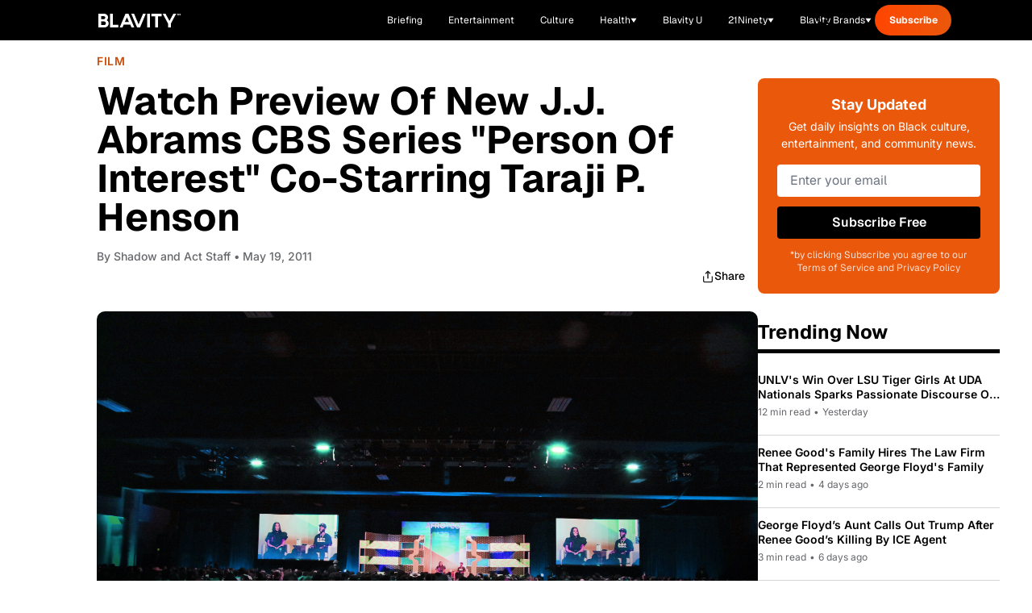

--- FILE ---
content_type: text/javascript; charset=utf-8
request_url: https://blavity.com/_nuxt/BfUMw_wn.js
body_size: 4694
content:
import{_ as q}from"./qm9sYsYh.js";import{o as s,f as a,_ as f,r as b,c as L,m as t,F as p,s as y,B as m,h,V as v,E as I,t as w,e as $,Q as B,R as H,M as S,J as M,af as E,w as F,p as V,q as k,g as P,A as N,Z as W,ag as D}from"./CJC36tB-.js";import{_ as K}from"./BHs7xSJS.js";function O(e){if(!e)return[];try{const n=new DOMParser().parseFromString(e,"text/html"),i=[],c=d=>{const l=[];for(const _ of Array.from(d))if(_ instanceof Element&&_.hasAttribute("data-vue-component")){const C=_.getAttribute("data-vue-component")||"";let x={};try{x=JSON.parse(_.getAttribute("data-props")||"{}")}catch{continue}l.push({name:C,props:x})}else l.push({name:"RawHTML",props:{content:_ instanceof Element?_.outerHTML:_.textContent||""}});return l},o=n.body.childNodes,u=10,g=[];for(let d=0;d<o.length;d+=u){const l=Array.from(o).slice(d,d+u);g.push(l)}for(const d of g){const l=c(d);i.push(...l)}return i}catch{return[{name:"RawHTML",props:{content:e}}]}}const j=["innerHTML"],z={__name:"RawHTML",props:{content:{type:String,required:!0}},setup(e){return(r,n)=>(s(),a("div",{innerHTML:e.content},null,8,j))}},U={class:"article-container"},R={class:"article-container-grid"},J=["src","alt"],Z={class:"article-container-category"},Q={class:"article-container-title"},G=["href"],X={__name:"ArticleContainer",props:{articles:{type:Array,required:!0},totalPages:{type:Number,default:1}},setup(e){const r=e,n=b(1),i=L(()=>n.value<r.totalPages),c=()=>{n.value++};return(o,u)=>(s(),a("div",U,[t("div",R,[(s(!0),a(p,null,y(e.articles,g=>(s(),a("div",{key:g.id,class:"article-container-item"},[t("img",{src:g.image,alt:g.title,class:"article-container-image"},null,8,J),t("div",Z,m(g.categories[0].name),1),t("h3",Q,[t("a",{href:g.link},m(g.title),9,G)])]))),128))]),i.value?(s(),a("button",{key:0,class:"article-container-load-more",onClick:c}," Load More ")):h("",!0)]))}},Y=f(X,[["__scopeId","data-v-1f4b3ce4"]]),ee={class:"featured-articles"},te={class:"featured-articles-grid"},se=["src","alt"],ne={class:"featured-articles-content"},ae={class:"featured-articles-category"},re={class:"featured-articles-title"},ie={class:"featured-articles-meta"},oe={__name:"FeaturedArticles",props:{articles:{type:Array,required:!0}},setup(e){return(r,n)=>(s(),a("section",ee,[t("div",te,[(s(!0),a(p,null,y(e.articles,(i,c)=>(s(),a("article",{key:c,class:"featured-articles-item"},[t("img",{src:i.image,alt:i.title,class:"featured-articles-image"},null,8,se),t("div",ne,[t("span",ae,m(i.category),1),t("h2",re,m(i.title),1),t("p",ie,m(i.meta),1)])]))),128))])]))}},le=f(oe,[["__scopeId","data-v-74809fb5"]]),ce={class:"hero-image"},de={class:"hero-image-picture"},ue=["srcset"],me=["srcset"],he=["src","alt"],ge={__name:"HeroImage",props:{desktopImage:{type:String,required:!0},mobileImage:{type:String,default:""},altTag:{type:String,default:""}},setup(e){return(r,n)=>(s(),a("div",ce,[t("picture",de,[e.mobileImage?(s(),a("source",{key:0,class:"hero-image-source hero-image-source-mobile",media:"(max-width: 768px)",srcset:e.mobileImage},null,8,ue)):h("",!0),e.desktopImage?(s(),a("source",{key:1,class:"hero-image-source hero-image-source-desktop",srcset:e.desktopImage},null,8,me)):h("",!0),e.desktopImage?(s(),a("img",{key:2,class:"hero-image-img",src:e.desktopImage,alt:e.altTag},null,8,he)):h("",!0)])]))}},_e=f(ge,[["__scopeId","data-v-eb74caf8"]]),pe={class:"image-carousel"},fe={class:"image-carousel__main"},ye=["src","alt"],ve=t("svg",{width:"40",height:"40",viewBox:"0 0 40 40",fill:"none",xmlns:"http://www.w3.org/2000/svg"},[t("rect",{x:"40",y:"40",width:"40",height:"40",rx:"20",transform:"rotate(-180 40 40)",fill:"#121212","fill-opacity":"0.64"}),t("path",{"fill-rule":"evenodd","clip-rule":"evenodd",d:"M25.0309 10.469C25.1007 10.5387 25.1561 10.6214 25.1939 10.7125C25.2318 10.8037 25.2512 10.9013 25.2512 11C25.2512 11.0986 25.2318 11.1963 25.1939 11.2874C25.1561 11.3786 25.1007 11.4613 25.0309 11.531L16.5604 20L25.0309 28.469C25.1717 28.6098 25.2508 28.8008 25.2508 29C25.2508 29.1992 25.1717 29.3902 25.0309 29.531C24.89 29.6718 24.699 29.7509 24.4999 29.7509C24.3007 29.7509 24.1097 29.6718 23.9689 29.531L14.9689 20.531C14.899 20.4613 14.8436 20.3786 14.8058 20.2874C14.768 20.1963 14.7485 20.0986 14.7485 20C14.7485 19.9013 14.768 19.8037 14.8058 19.7125C14.8436 19.6214 14.899 19.5387 14.9689 19.469L23.9689 10.469C24.0385 10.3992 24.1213 10.3437 24.2124 10.3059C24.3035 10.2681 24.4012 10.2487 24.4999 10.2487C24.5985 10.2487 24.6962 10.2681 24.7873 10.3059C24.8784 10.3437 24.9612 10.3992 25.0309 10.469Z",fill:"white"})],-1),be=[ve],$e=t("svg",{width:"40",height:"40",viewBox:"0 0 40 40",fill:"none",xmlns:"http://www.w3.org/2000/svg"},[t("rect",{width:"40",height:"40",rx:"20",fill:"#121212","fill-opacity":"0.64"}),t("path",{"fill-rule":"evenodd","clip-rule":"evenodd",d:"M14.9691 29.531C14.8993 29.4613 14.8439 29.3786 14.8061 29.2875C14.7682 29.1963 14.7488 29.0987 14.7488 29C14.7488 28.9014 14.7682 28.8037 14.8061 28.7126C14.8439 28.6214 14.8993 28.5387 14.9691 28.469L23.4396 20L14.9691 11.531C14.8283 11.3902 14.7492 11.1992 14.7492 11C14.7492 10.8008 14.8283 10.6098 14.9691 10.469C15.11 10.3282 15.301 10.2491 15.5001 10.2491C15.6993 10.2491 15.8903 10.3282 16.0311 10.469L25.0311 19.469C25.101 19.5387 25.1564 19.6214 25.1942 19.7126C25.232 19.8037 25.2515 19.9014 25.2515 20C25.2515 20.0987 25.232 20.1963 25.1942 20.2875C25.1564 20.3786 25.101 20.4613 25.0311 20.531L16.0311 29.531C15.9615 29.6008 15.8787 29.6563 15.7876 29.6941C15.6965 29.7319 15.5988 29.7513 15.5001 29.7513C15.4015 29.7513 15.3038 29.7319 15.2127 29.6941C15.1216 29.6563 15.0388 29.6008 14.9691 29.531Z",fill:"white"})],-1),we=[$e],Ce={class:"image-carousel__thumbnails"},xe=["aria-label","onClick","onKeydown"],ke=["src","alt"],Ie={__name:"ImageCarousel",props:{images:{type:Array,required:!0}},setup(e){const r=e,n=b(0),i=()=>{n.value=(n.value+1)%r.images.length},c=()=>{n.value=(n.value-1+r.images.length)%r.images.length},o=u=>{n.value=u};return(u,g)=>(s(),a("div",pe,[t("div",fe,[t("img",{src:e.images[n.value].url,alt:e.images[n.value].alt,class:"image-carousel__main-image"},null,8,ye),t("button",{class:"image-carousel__button image-carousel__button--prev",onClick:c},be),t("button",{class:"image-carousel__button image-carousel__button--next",onClick:i},we)]),t("div",Ce,[(s(!0),a(p,null,y(e.images,(d,l)=>(s(),a("button",{key:l,class:v(["image-carousel__thumbnail-button",{"image-carousel__thumbnail-button--active":l===n.value}]),"aria-label":`View image ${l+1}`,onClick:_=>o(l),onKeydown:I(_=>o(l),["enter"])},[t("img",{src:d.thumbnail,alt:d.alt,class:"image-carousel__thumbnail"},null,8,ke)],42,xe))),128))])]))}},Se={class:"meet-the-experts"},Le={class:"meet-the-experts__title"},Me=["src","alt"],Te={class:"meet-the-experts__name"},Pe=["href"],Be={class:"meet-the-experts__bio"},He={key:0,class:"meet-the-experts__social-links"},Ae=["href"],qe={__name:"MeetTheExperts",props:{title:{type:String,default:"Meet the Experts"},experts:{type:Array,required:!0}},setup(e){const r=e,n=L(()=>{switch(r.experts.length){case 1:return"grid-cols-1";case 2:return"grid-cols-1 sm:grid-cols-2";case 3:return"grid-cols-1 sm:grid-cols-2 md:grid-cols-3";case 4:return"grid-cols-1 sm:grid-cols-2 lg:grid-cols-4";default:return"grid-cols-1 sm:grid-cols-2 md:grid-cols-3 lg:grid-cols-4"}});return(i,c)=>(s(),a("div",Se,[t("h2",Le,m(e.title),1),t("div",{class:v(["meet-the-experts__grid gap-[30px]",$(n)])},[(s(!0),a(p,null,y(e.experts,o=>(s(),a("div",{key:o.name,class:"meet-the-experts__card"},[t("img",{src:o.image,alt:o.name,class:"meet-the-experts__image"},null,8,Me),t("h3",Te,[o.nameLink?(s(),a("a",{key:0,href:o.nameLink,class:"meet-the-experts__name-link"},m(o.name),9,Pe)):(s(),a(p,{key:1},[w(m(o.name),1)],64))]),t("p",Be,m(o.bio),1),o.socialLinks?(s(),a("div",He,[(s(!0),a(p,null,y(o.socialLinks,u=>(s(),a("a",{key:u.link,href:u.link,class:"meet-the-experts__social-link"},m(u.display),9,Ae))),128))])):h("",!0)]))),128))],2)]))}},Ee=f(qe,[["__scopeId","data-v-c17b3336"]]),Fe={class:"full-width-headline-subtext bg-white py-12"},Ve={class:"flex gap-[100px] items-center flex-col lg:flex-row text-center lg:text-left"},Ne=["innerHTML"],We=["innerHTML"],De={__name:"FullWidthHeadlineWithSubtext",props:{headline:{type:String,required:!0},subtext:{type:String,required:!0}},setup(e){return(r,n)=>(s(),a("div",Fe,[t("div",Ve,[t("h2",{class:"text-[56px] leading-[56px] uppercase",innerHTML:e.headline},null,8,Ne),t("div",{class:"max-w-[600px]",innerHTML:e.subtext},null,8,We)])]))}},Ke={class:"split-content-image bg-white pt-0 lg:pt-12 py-12"},Oe={class:""},je=["innerHTML"],ze=["innerHTML"],Ue={key:2,class:"flex flex-wrap gap-4 justify-center lg:justify-start"},Re=["href"],Je=["src","alt"],Ze={__name:"SplitContentImage",props:{heading:{type:String,default:""},content:{type:String,default:""},buttons:{type:Array,default:()=>[]},imageSrc:{type:String,required:!0},imageAlt:{type:String,default:""},imagePosition:{type:String,default:"right",validator:e=>["left","right"].includes(e)}},setup(e){return(r,n)=>(s(),a("div",Ke,[t("div",Oe,[t("div",{class:v(["grid grid-cols-1 md:grid-cols-2 gap-[50px] lg:gap-[125px] items-center",{"md:grid-flow-col-dense":e.imagePosition==="left"}])},[t("div",{class:v(["content-area",{"md:col-start-2":e.imagePosition==="left"}])},[e.heading?(s(),a("h2",{key:0,class:"text-[56px] font-bold text-gray-900 mb-4 uppercase leading-[56px] text-center lg:text-left",innerHTML:e.heading},null,8,je)):h("",!0),e.content?(s(),a("div",{key:1,class:"text-gray-600 mb-6 text-left",innerHTML:e.content},null,8,ze)):h("",!0),e.buttons&&e.buttons.length?(s(),a("div",Ue,[(s(!0),a(p,null,y(e.buttons,i=>(s(),a("a",{key:i.text,href:i.url,class:"inline-block gap-[50px] py-2 text-sm font-bold text-[#FF148A]"},m(i.text),9,Re))),128))])):h("",!0)],2),t("div",{class:v(["image-area max-h-[480px]",{"md:col-start-1":e.imagePosition==="left"}])},[t("img",{src:e.imageSrc,alt:e.imageAlt,class:"w-full h-auto rounded-lg max-h-[480px] object-contain"},null,8,Je)],2)],2)])]))}},T=e=>(B("data-v-699035b6"),e=e(),H(),e),Qe={class:"byline-section"},Ge={class:"byline"},Xe=T(()=>t("b",null,"Story:",-1)),Ye=T(()=>t("b",null,"Photography:",-1)),et={key:0},tt={key:1},st=T(()=>t("b",null,"Video:",-1)),nt={key:2},at={class:"date"},rt={__name:"Byline",props:{storyBy:{type:String,default:""},photographyBy:{type:String,default:""},videoBy:{type:String,default:""},datePublished:{type:String,default:""}},setup(e){return(r,n)=>(s(),a("div",Qe,[t("div",Ge,[t("span",null,[Xe,w(" "+m(e.storyBy),1)]),w(" | "),t("span",null,[Ye,w(" "+m(e.photographyBy),1)]),e.photographyBy&&e.videoBy?(s(),a("span",et," | ")):h("",!0),e.videoBy?(s(),a("span",tt,[st,w(" "+m(e.videoBy),1)])):h("",!0),(e.photographyBy||e.videoBy)&&r.byline?(s(),a("span",nt," | ")):h("",!0),t("span",at,m(e.datePublished),1)])]))}},it=f(rt,[["__scopeId","data-v-699035b6"]]),ot={class:"double-image-container"},lt={__name:"DoubleImageContainer",props:{imageOne:{type:Object,required:!0},imageTwo:{type:Object,required:!0}},setup(e){return(r,n)=>(s(),a("div",ot,[e.imageOne?(s(),a("div",{key:0,class:"image",style:S({backgroundImage:"url("+e.imageOne.url+")"})},null,4)):h("",!0),e.imageTwo?(s(),a("div",{key:1,class:"image",style:S({backgroundImage:"url("+e.imageTwo.url+")"})},null,4)):h("",!0)]))}},ct=f(lt,[["__scopeId","data-v-ee070284"]]),A=e=>(B("data-v-44027f4a"),e=e(),H(),e),dt={class:"slider-container"},ut=["onKeydown"],mt=A(()=>t("svg",{width:"21",height:"38",viewBox:"0 0 21 38",fill:"none",xmlns:"http://www.w3.org/2000/svg"},[t("g",{id:"Frame 249383"},[t("path",{id:"Vector",d:"M0.522102 20.2645L18.0028 37.1243C18.6989 37.7841 19.7818 37.7841 20.4779 37.1243C21.174 36.4646 21.174 35.4384 20.4779 34.7786L4.23481 19.0917L20.4779 3.40468C21.174 2.74495 21.174 1.7187 20.4779 1.05896C20.1685 0.765751 19.7044 0.619141 19.2403 0.61914C18.7762 0.61914 18.3122 0.765751 18.0028 1.13227L0.522102 17.9921C-0.174031 18.5785 -0.174031 19.6048 0.522102 20.2645Z",fill:"white"})])],-1)),ht=[mt],gt=["src","alt"],_t=["onKeydown"],pt=A(()=>t("svg",{width:"21",height:"38",viewBox:"0 0 21 38",fill:"none",xmlns:"http://www.w3.org/2000/svg"},[t("g",{id:"Frame 249384"},[t("path",{id:"Vector",d:"M20.4779 17.9738L2.99724 1.11394C2.3011 0.454207 1.21823 0.454207 0.522099 1.11394C-0.174033 1.77367 -0.174033 2.79992 0.522099 3.45966L16.7652 19.1466L0.522099 34.8336C-0.174033 35.4933 -0.174033 36.5196 0.522099 37.1793C0.831492 37.4725 1.29558 37.6191 1.75967 37.6191C2.22376 37.6191 2.68784 37.4725 2.99724 37.106L20.4779 20.2462C21.174 19.6598 21.174 18.6335 20.4779 17.9738Z",fill:"white"})])],-1)),ft=[pt],yt={class:"thumbnail-container",role:"tablist"},vt=["aria-selected","aria-label","onClick","onKeydown"],bt=["src","alt"],$t={__name:"ImageSlideshow",props:{images:{type:Array,required:!0,validator:e=>e.every(r=>{var n;return r.url&&((n=r.sizes)==null?void 0:n.thumbnail)})}},setup(e){const r=e,n=b(0);function i(){n.value=(n.value+1)%r.images.length}function c(){n.value=(n.value-1+r.images.length)%r.images.length}function o(u){n.value=u}return(u,g)=>(s(),a("div",dt,[t("button",{class:"slider-btn prev","aria-label":"Previous image",onClick:c,onKeydown:I(c,["enter"])},ht,40,ut),t("img",{src:e.images[$(n)].url,alt:e.images[$(n)].alt||`Slide ${$(n)+1} of ${e.images.length}`,class:"slider-image"},null,8,gt),t("button",{class:"slider-btn next","aria-label":"Next image",onClick:i,onKeydown:I(i,["enter"])},ft,40,_t),t("div",yt,[(s(!0),a(p,null,y(e.images,(d,l)=>(s(),a("button",{key:l,class:v(["thumbnail",{active:$(n)===l}]),"aria-selected":$(n)===l,"aria-label":`View slide ${l+1}`,role:"tab",onClick:_=>o(l),onKeydown:I(_=>o(l),["enter"])},[t("img",{src:d.sizes.thumbnail,alt:d.alt||`Thumbnail ${l+1}`},null,8,bt)],42,vt))),128))])]))}},wt=f($t,[["__scopeId","data-v-44027f4a"]]),Ct={class:"credits-container"},xt={class:"byline credits"},kt={key:0,class:"capitalize"},It={__name:"Credits",props:{credits:{type:Object,required:!0}},setup(e){return(r,n)=>(s(),a("div",Ct,[t("div",xt,[(s(!0),a(p,null,y(e.credits,(i,c)=>(s(),a(p,{key:c},[i?(s(),a("span",kt,[t("b",null,m(c.replace("_"," "))+":",1),w(" "+m(i)+" | ",1)])):h("",!0)],64))),128))])]))}},St=f(It,[["__scopeId","data-v-bda947a9"]]),Lt={__name:"JWPlayer",props:{siteId:{type:String,required:!0},placementId:{type:String,required:!0},mediaId:{type:String,default:""},playlistId:{type:String,default:""}},setup(e){const r=e,n=b(null);return M(async()=>{try{if(await E(),!n.value){console.error("Player container not found");return}if(!r.mediaId&&!r.playlistId){console.error("Either mediaId or playlistId must be provided");return}const i=document.createElement("script"),c=`https://cdn.jwplayer.com/v2/sites/${r.siteId}/placements/${r.placementId}/embed.js`,o=r.playlistId?`?custom.${r.placementId}.playlist=${r.playlistId}`:`?custom.${r.placementId}.media=${r.mediaId}`;i.src=c+o,i.async=!0,i.onerror=u=>console.error("Script failed to load:",u),i.onload=()=>{},n.value.appendChild(i)}catch(i){console.error("Error setting up JW Player:",i)}}),(i,c)=>(s(),a("div",{ref_key:"playerContainer",ref:n},null,512))}},Mt=f(Lt,[["__scopeId","data-v-212f8910"]]),Tt={class:"embed-pdf"},Pt={class:"embed-pdf-wrapper"},Bt=["src"],Ht=["href"],At={__name:"EmbedPdf",props:{pdfUrl:{type:String,required:!0},height:{type:Number,default:600}},setup(e){const r=e,n=b(!1);M(()=>{n.value=window.innerWidth<=768,window.addEventListener("resize",()=>{n.value=window.innerWidth<=768})});const i=L(()=>n.value?r.pdfUrl:`https://docs.google.com/viewer?url=${encodeURIComponent(r.pdfUrl)}&embedded=true`);return(c,o)=>(s(),a("div",Tt,[t("div",Pt,[e.pdfUrl?(s(),a("div",{key:0,class:"embed-pdf-container",style:S({height:`${e.height}px`})},[t("iframe",{src:i.value,class:"embed-pdf-frame",style:S({height:`${e.height}px`}),frameborder:"0",width:"100%",allow:"fullscreen",title:"PDF Viewer"},null,12,Bt),t("a",{href:e.pdfUrl,target:"_blank",rel:"noopener",class:"embed-pdf-download"}," Download PDF ",8,Ht)],4)):h("",!0)])]))}},qt=f(At,[["__scopeId","data-v-4bffc43f"]]),Et={class:"content-entry bg-white"},Ft=t("div",{class:"space-y-4"},[t("div",{class:"h-4 bg-gray-100 rounded"}),t("div",{class:"h-4 bg-gray-100 rounded w-5/6"}),t("div",{class:"h-4 bg-gray-100 rounded w-4/6"})],-1),Vt=["innerHTML"],Kt={__name:"DynamicContent",props:{content:{type:String,required:!0}},setup(e){const r=e,n=b([]),i=b(!1),c={ArticleContainer:Y,FeaturedArticles:le,HeroImage:_e,ImageCarousel:Ie,MeetTheExperts:Ee,VideoCarousel:K,RawHTML:z,FullWidthHeadlineWithSubtext:De,SplitContentImage:Ze,Byline:it,DoubleImageContainer:ct,ImageSlideshow:wt,Credits:St,JWPlayer:Mt,EmbedPdf:qt};function o(d){return c[d]||"div"}function u(d){return["ImageCarousel","MeetTheExperts"].includes(d)||d.includes("size-full")}async function g(){r.content&&(n.value=await O(r.content),i.value=!0)}return M(()=>{g()}),F(()=>r.content,()=>{i.value=!1,g()},{immediate:!0}),(d,l)=>{const _=q;return s(),a("div",Et,[V(_,null,{fallback:k(()=>[t("div",{class:v(["transition-opacity duration-300",{"opacity-0":!i.value}]),innerHTML:e.content},null,10,Vt)]),default:k(()=>[n.value.length?(s(),P(D,{key:0},{default:k(()=>[t("div",null,[(s(!0),a(p,null,y(n.value,(C,x)=>(s(),P(N(o(C.name)),W({key:x},C.props,{class:{"full-width":u(C.name)}}),null,16,["class"]))),128))])]),fallback:k(()=>[Ft]),_:1})):h("",!0)]),_:1})])}}};export{Kt as _};


--- FILE ---
content_type: text/javascript; charset=utf-8
request_url: https://blavity.com/_nuxt/BoL4yOZy.js
body_size: -140
content:
import{c as a,o as s,g as o,q as u,m,e as i,x as c}from"./CJC36tB-.js";import{i as l}from"./Bm-e6vEg.js";const g=["innerHTML"],y={__name:"CategoryLink",props:{name:{type:String,required:!0},isEntertainment:{type:Boolean,required:!1,default:!1},slug:{type:String,required:!0}},setup(t){const e=t,n=a(()=>e.isEntertainment?{name:"entertainment-category-slug",params:{slug:e.slug}}:e.slug.toLowerCase()==="women"?{name:"women"}:l(e.slug)?{name:"women-category-slug",params:{slug:e.slug}}:{name:"categories-slug",params:{slug:e.slug}});return(p,_)=>{const r=c;return s(),o(r,{to:i(n)},{default:u(()=>[m("span",{innerHTML:t.name},null,8,g)]),_:1},8,["to"])}}};export{y as _};


--- FILE ---
content_type: text/javascript; charset=utf-8
request_url: https://blavity.com/_nuxt/Barx7xX6.js
body_size: 41
content:
import{o as l,f as o,p as s,q as r,g as c,V as t,h as u,m as i,v as d,x as f}from"./CJC36tB-.js";const g={class:"lg:flex lg:flex-col"},m=["innerHTML"],q={__name:"Card",props:{articleLink:{type:String,required:!0},aspectRatio:{type:String,required:!1,default:"aspect-[3/3]"},author:{type:Object,required:!1,default:()=>{}},categories:{type:Array,required:!1,default:()=>[]},categoryClass:{type:String,required:!1,default:"text-main-shadowandact"},contentClass:{type:String,required:!1,default:"pt-4 px-4 lg:px-0"},featuredMedia:{type:String,required:!1,default:""},hideDate:{type:Boolean,required:!1,default:()=>!1},showAuthorAvatar:{type:Boolean,required:!1,default:!0},showCommentCount:{type:Boolean,required:!1,default:!1},showImage:{type:Boolean,required:!1,default:!0},source:{type:String,required:!1,default:null},title:{type:String,required:!0},titleClass:{type:String,required:!1,default:"heading-h4"}},setup(e){return(y,p)=>{const n=d,a=f;return l(),o("div",g,[s(a,{to:e.articleLink},{default:r(()=>[e.showImage?(l(),c(n,{key:0,class:t([e.aspectRatio,"object-cover w-full"]),src:e.featuredMedia,alt:e.title,title:e.title,"lazy-load":""},null,8,["class","src","alt","title"])):u("",!0)]),_:1},8,["to"]),i("div",{class:t(["lg:flex-1 lg:flex lg:flex-col",e.contentClass])},[s(a,{class:t([e.titleClass,"inline-block"]),to:e.articleLink},{default:r(()=>[i("span",{class:"line-clamp-2 uppercase font-bold",innerHTML:e.title},null,8,m)]),_:1},8,["class","to"])],2)])}}};export{q as _};


--- FILE ---
content_type: text/javascript; charset=utf-8
request_url: https://blavity.com/_nuxt/BDqznyq5.js
body_size: 9650
content:
import{c as C,o as p,f as $,m as u,p as h,q as T,t as k,V as gt,e as S,x as Ue,r as M,u as yt,v as Z,F as L,s as V,B as $t,g as q,I as mt,h as H,ar as bt,_ as X,y as qe,z as We,J as de,a6 as wt,c4 as xt,c1 as At,Z as Tt,H as Ct,N as St,b as Ot,a as It}from"./CJC36tB-.js";import{w as Je}from"./Na9uzjFM.js";import{_ as Ze}from"./Barx7xX6.js";import{a as pe,_ as Y,d as O,e as Et,f as P,i as Q,t as Mt}from"./CCmrLr9k.js";import{i as he,_ as Pt,a as Lt,b as Dt}from"./QUJ6QdGW.js";import{c as z}from"./Bgpt9zx-.js";import{_ as jt}from"./qm9sYsYh.js";import{u as Gt}from"./ByB_mYpw.js";const Rt={class:"bg-ots-main pb-11 pt-6 px-3 w-full lg:max-w-[437px] lg:px-16 lg:py-6"},Nt={class:"flex flex-col gap-y-6"},Bt={class:"text-center"},kt={class:"text-center"},Ht={class:"text-center"},Ft={__name:"Menu",props:{opened:{type:Boolean,required:!1,default:!1}},emits:["close"],setup(e,{emit:t}){const a=e,r=C(()=>`ots-navbar-menu${a.opened?"--opened":""}`);function s(){t("close")}return(n,i)=>{const o=Ue;return p(),$("div",{class:gt(S(r))},[u("div",Rt,[u("div",Nt,[u("div",Bt,[h(o,{class:"button-link",to:"#gift-guides",style:{color:"black"},onClick:s},{default:T(()=>[k(" Gift Guides ")]),_:1})]),u("div",kt,[h(o,{class:"button-link",to:"#videos",style:{color:"black"},onClick:s},{default:T(()=>[k(" Videos ")]),_:1})]),u("div",Ht,[h(o,{class:"button-link",to:"#stories",style:{color:"black"},onClick:s},{default:T(()=>[k(" Stories ")]),_:1})])])])],2)}}},zt={class:"navbar py-4 lg:py-3 w-full"},Kt={class:"container"},Ut={class:"flex lg:items-center lg:justify-start"},qt={class:"flex flex-1 justify-start text-2xl text-neutral-white lg:order-1 lg:flex-none"},Wt={class:"flex-1 flex justify-start lg:flex-none lg:order-1"},Jt={key:0,viewBox:"0 0 16 16",fill:"none"},Zt=u("path",{d:"M1 1L7.99999 7.99999M7.99999 7.99999L15 15M7.99999 7.99999L15 1M7.99999 7.99999L1 15",stroke:"currentColor","stroke-width":"1.8","stroke-linecap":"round","stroke-linejoin":"round"},null,-1),Vt=[Zt],Xt={key:1,width:"44",height:"31",viewBox:"0 0 44 31",fill:"none",xmlns:"http://www.w3.org/2000/svg"},Yt=u("g",{id:"ham"},[u("rect",{id:"Rectangle 21",width:"44",height:"7",fill:"#EBFF44"}),u("rect",{id:"Rectangle 22",y:"12",width:"44",height:"7",fill:"#EBFF44"}),u("rect",{id:"Rectangle 23",y:"24",width:"44",height:"7",fill:"#EBFF44"})],-1),Qt=[Yt],ea={class:"lg:order-3 lg:flex lg:flex-1 lg:items-center lg:justify-end lg:gap-x-5 hidden lg:block"},ta=["href"],aa={__name:"Navbar",setup(e){const t=[{text:"GIFT GUIDES",section:"gift-guides"},{text:"VIDEOS",section:"videos"},{text:"STORIES",section:"stories"}],a=M(!1);function r(){a.value=!a.value}function s(){a.value=!1}return yt({bodyAttrs:{class:C(()=>a.value?"overflow-hidden":"")}}),(n,i)=>{const o=Ue;return p(),$("nav",zt,[u("div",Kt,[u("div",Ut,[u("div",qt,[u("div",Wt,[h(o,{to:{name:"index"}},{default:T(()=>[h(Z,{src:"/images/logo-blavity-white.svg",alt:"Blavity logo",title:"Blavity logo",height:"20",width:"120","lazy-load":""})]),_:1})]),u("button",{id:"navbar-menu-toggler",class:"flex items-center justify-center h-6 w-6 lg:hidden","aria-label":"Toggle Menu",onClick:r},[a.value?(p(),$("svg",Jt,Vt)):(p(),$("svg",Xt,Qt))])]),u("ul",ea,[(p(),$(L,null,V(t,f=>u("li",{key:f.text,class:"ml-1 h-full text-neutral-white first:ml-0"},[u("a",{href:"#"+f.section,class:"flex h-full items-center py-2.5"},$t(f.text),9,ta)])),64))]),(p(),q(bt,{to:"body"},[h(Ft,{class:"fixed inset-0 z-40 lg:top-[120px] bg-white",opened:a.value,onClose:s},null,8,["opened"]),a.value?(p(),$("button",{key:0,id:"menu-close-button",class:"absolute top-5 right-5 h-6 w-6 flex items-center justify-center z-50",onClick:s},[h(mt,{style:{height:"14px",width:"auto",color:"#000"}})])):H("",!0)]))])])])}}},ra={class:"grid lg:grid-cols-2"},sa={class:"lg:order-1"},na={class:"lg:order-2 lg:block hidden"},ia={__name:"HeaderBackground",async setup(e){let t,a;const r=async()=>(await(await fetch("https://cms.blavity.com/wp-json/wp/v2/pages/72766526")).json()).acf.hero_section.hero_image.url,s=([t,a]=Je(()=>r()),t=await t,a(),t);return(n,i)=>{const o=Z;return p(),$("div",ra,[u("div",sa,[h(o,{class:"h-full w-full",src:"/images/off-the-shelves-header-1.png",alt:"Off The Shelves Header 1",title:"Off The Shelves Header 1","lazy-load":""})]),u("div",na,[h(o,{class:"h-full w-full",src:S(s),alt:"Off The Shelves Header 2",title:"Off The Shelves Header 2","lazy-load":""},null,8,["src"])])])}}},oa={};function la(e,t){const a=aa,r=ia;return p(),$("header",null,[h(a,{class:"z-10 absolute"}),h(r,{class:"z-0"})])}const ca=X(oa,[["render",la]]),ua={},fa={width:"17",height:"16",viewBox:"0 0 17 16",fill:"none",xmlns:"http://www.w3.org/2000/svg"},_a=u("path",{d:"M16.7071 8.70711C17.0976 8.31658 17.0976 7.68342 16.7071 7.29289L10.3431 0.928932C9.95262 0.538407 9.31946 0.538407 8.92893 0.928932C8.53841 1.31946 8.53841 1.95262 8.92893 2.34315L14.5858 8L8.92893 13.6569C8.53841 14.0474 8.53841 14.6805 8.92893 15.0711C9.31946 15.4616 9.95262 15.4616 10.3431 15.0711L16.7071 8.70711ZM16 7L8.74228e-08 7L-8.74228e-08 9L16 9L16 7Z",fill:"#F41C31"},null,-1),da=[_a];function pa(e,t){return p(),$("svg",fa,da)}const Ve=X(ua,[["render",pa]]),ha={class:"container"},va={class:"grid gap-10 lg:gap-8 grid-cols-1 lg:grid-rows-[auto_auto] lg:grid-cols-4 lg:items-start"},ga=u("div",{class:"lg:flex lg:flex-col"},[u("h1",{class:"heading-h1 mb-4"}," gift guides ")],-1),ya={class:"grid lg:col-start-2 lg:grid-cols-3 gap-8 lg:col-span-3"},$a={class:"mt-2 flex flex-grow items-end"},ma=["href"],ba={key:0,class:"flex mt-3 mb-10 lg:col-start-2"},wa={__name:"GiftGuides",setup(e){const a=qe(We).smaller("lg"),r=M([]),s=M([]);async function n(){return(await $fetch("https://cms.21ninety.com/wp-json/v1/articles?tag=gift-guides").catch(()=>[])).list}async function i(){return await $fetch("https://legacy.travelnoire.com/wp-json/v1/articles?tag=gift-guides").catch(()=>[])}async function o(){return await $fetch("https://homeandtexture.com/wp-json/wp/v2/posts?tags=45").catch(()=>[])}function f(c,y,m){const w="https://21ninety.com/",b=c.map(_=>({featuredMedia:_.featuredMedia.url,title:_.title,author:_.author.displayName,link:_.canonicalUrl||`${w}${_.slug}`,date:new Date(_.updatedAt)})),x="https://travelnoire.com/",A=y.map(_=>({featuredMedia:_.featuredImage.url,title:_.title,author:_.author.displayName,link:_.canonicalUrl||`${x}${_.slug}`,date:new Date(_.updatedAt)})),F=m.map(_=>({featuredMedia:_.yoast_head_json.og_image[0].url,title:_.title.rendered,author:_.yoast_head_json.author,link:_.link,date:new Date(_.modified)})),I=[...b,...A,...F];return I.sort((_,vt)=>vt.date-_.date),I.map(_=>({featuredMedia:_.featuredMedia,title:_.title,author:_.author,link:_.link}))}async function l(){try{const c=await n(),y=await i(),m=await o();r.value=f(c,y,m)}catch(c){console.error("Error fetching articles:",c)}}const d=C(()=>r.value.length>s.value.length),v=()=>{const c=s.value.length,y=a.value?3:4,m=r.value.slice(c,c+y);s.value=[...s.value,...m]};return de(async()=>{await l();const c=a.value?3:6;s.value=r.value.slice(0,c)}),(c,y)=>{const m=Ze,w=Ve;return p(),$("div",ha,[u("div",va,[ga,u("div",ya,[(p(!0),$(L,null,V(S(s),(b,x)=>(p(),$("div",{key:x},[h(m,{class:"lg:flex lg:pb-3","article-link":b.link,"category-class":"text-main-aerospace-orange","featured-media":b.featuredMedia,"published-at":b.date,title:b.title},null,8,["article-link","featured-media","published-at","title"]),u("div",$a,[u("a",{href:b.link,class:"bg-ots-main rounded-3xl px-4 py-1 text-sm font-bold"}," READ MORE ",8,ma)])]))),128))]),S(d)?(p(),$("div",ba,[u("button",{class:"inline-flex border-see-more-btn rounded-3xl border px-2 py-1 text-sm font-semibold",onClick:v},[k(" SEE MORE "),h(w,{class:"ml-[8px] mt-[4px]"})])])):H("",!0)])])}}};var xa=pe;function Aa(e,t,a){for(var r=-1,s=e.length;++r<s;){var n=e[r],i=t(n);if(i!=null&&(o===void 0?i===i&&!xa(i):a(i,o)))var o=i,f=n}return f}var Ta=Aa;function Ca(e,t){return e>t}var Sa=Ca;function Oa(){this.__data__=[],this.size=0}var Ia=Oa;function Ea(e,t){return e===t||e!==e&&t!==t}var Xe=Ea,Ma=Xe;function Pa(e,t){for(var a=e.length;a--;)if(Ma(e[a][0],t))return a;return-1}var ee=Pa,La=ee,Da=Array.prototype,ja=Da.splice;function Ga(e){var t=this.__data__,a=La(t,e);if(a<0)return!1;var r=t.length-1;return a==r?t.pop():ja.call(t,a,1),--this.size,!0}var Ra=Ga,Na=ee;function Ba(e){var t=this.__data__,a=Na(t,e);return a<0?void 0:t[a][1]}var ka=Ba,Ha=ee;function Fa(e){return Ha(this.__data__,e)>-1}var za=Fa,Ka=ee;function Ua(e,t){var a=this.__data__,r=Ka(a,e);return r<0?(++this.size,a.push([e,t])):a[r][1]=t,this}var qa=Ua,Wa=Ia,Ja=Ra,Za=ka,Va=za,Xa=qa;function D(e){var t=-1,a=e==null?0:e.length;for(this.clear();++t<a;){var r=e[t];this.set(r[0],r[1])}}D.prototype.clear=Wa;D.prototype.delete=Ja;D.prototype.get=Za;D.prototype.has=Va;D.prototype.set=Xa;var te=D,Ya=te;function Qa(){this.__data__=new Ya,this.size=0}var er=Qa;function tr(e){var t=this.__data__,a=t.delete(e);return this.size=t.size,a}var ar=tr;function rr(e){return this.__data__.get(e)}var sr=rr;function nr(e){return this.__data__.has(e)}var ir=nr,or=Y,lr=he,cr="[object AsyncFunction]",ur="[object Function]",fr="[object GeneratorFunction]",_r="[object Proxy]";function dr(e){if(!lr(e))return!1;var t=or(e);return t==ur||t==fr||t==cr||t==_r}var Ye=dr,pr=O,hr=pr["__core-js_shared__"],vr=hr,ne=vr,be=function(){var e=/[^.]+$/.exec(ne&&ne.keys&&ne.keys.IE_PROTO||"");return e?"Symbol(src)_1."+e:""}();function gr(e){return!!be&&be in e}var yr=gr,$r=Function.prototype,mr=$r.toString;function br(e){if(e!=null){try{return mr.call(e)}catch{}try{return e+""}catch{}}return""}var Qe=br,wr=Ye,xr=yr,Ar=he,Tr=Qe,Cr=/[\\^$.*+?()[\]{}|]/g,Sr=/^\[object .+?Constructor\]$/,Or=Function.prototype,Ir=Object.prototype,Er=Or.toString,Mr=Ir.hasOwnProperty,Pr=RegExp("^"+Er.call(Mr).replace(Cr,"\\$&").replace(/hasOwnProperty|(function).*?(?=\\\()| for .+?(?=\\\])/g,"$1.*?")+"$");function Lr(e){if(!Ar(e)||xr(e))return!1;var t=wr(e)?Pr:Sr;return t.test(Tr(e))}var Dr=Lr;function jr(e,t){return e==null?void 0:e[t]}var Gr=jr,Rr=Dr,Nr=Gr;function Br(e,t){var a=Nr(e,t);return Rr(a)?a:void 0}var j=Br,kr=j,Hr=O,Fr=kr(Hr,"Map"),ve=Fr,zr=j,Kr=zr(Object,"create"),ae=Kr,we=ae;function Ur(){this.__data__=we?we(null):{},this.size=0}var qr=Ur;function Wr(e){var t=this.has(e)&&delete this.__data__[e];return this.size-=t?1:0,t}var Jr=Wr,Zr=ae,Vr="__lodash_hash_undefined__",Xr=Object.prototype,Yr=Xr.hasOwnProperty;function Qr(e){var t=this.__data__;if(Zr){var a=t[e];return a===Vr?void 0:a}return Yr.call(t,e)?t[e]:void 0}var es=Qr,ts=ae,as=Object.prototype,rs=as.hasOwnProperty;function ss(e){var t=this.__data__;return ts?t[e]!==void 0:rs.call(t,e)}var ns=ss,is=ae,os="__lodash_hash_undefined__";function ls(e,t){var a=this.__data__;return this.size+=this.has(e)?0:1,a[e]=is&&t===void 0?os:t,this}var cs=ls,us=qr,fs=Jr,_s=es,ds=ns,ps=cs;function G(e){var t=-1,a=e==null?0:e.length;for(this.clear();++t<a;){var r=e[t];this.set(r[0],r[1])}}G.prototype.clear=us;G.prototype.delete=fs;G.prototype.get=_s;G.prototype.has=ds;G.prototype.set=ps;var hs=G,xe=hs,vs=te,gs=ve;function ys(){this.size=0,this.__data__={hash:new xe,map:new(gs||vs),string:new xe}}var $s=ys;function ms(e){var t=typeof e;return t=="string"||t=="number"||t=="symbol"||t=="boolean"?e!=="__proto__":e===null}var bs=ms,ws=bs;function xs(e,t){var a=e.__data__;return ws(t)?a[typeof t=="string"?"string":"hash"]:a.map}var re=xs,As=re;function Ts(e){var t=As(this,e).delete(e);return this.size-=t?1:0,t}var Cs=Ts,Ss=re;function Os(e){return Ss(this,e).get(e)}var Is=Os,Es=re;function Ms(e){return Es(this,e).has(e)}var Ps=Ms,Ls=re;function Ds(e,t){var a=Ls(this,e),r=a.size;return a.set(e,t),this.size+=a.size==r?0:1,this}var js=Ds,Gs=$s,Rs=Cs,Ns=Is,Bs=Ps,ks=js;function R(e){var t=-1,a=e==null?0:e.length;for(this.clear();++t<a;){var r=e[t];this.set(r[0],r[1])}}R.prototype.clear=Gs;R.prototype.delete=Rs;R.prototype.get=Ns;R.prototype.has=Bs;R.prototype.set=ks;var ge=R,Hs=te,Fs=ve,zs=ge,Ks=200;function Us(e,t){var a=this.__data__;if(a instanceof Hs){var r=a.__data__;if(!Fs||r.length<Ks-1)return r.push([e,t]),this.size=++a.size,this;a=this.__data__=new zs(r)}return a.set(e,t),this.size=a.size,this}var qs=Us,Ws=te,Js=er,Zs=ar,Vs=sr,Xs=ir,Ys=qs;function N(e){var t=this.__data__=new Ws(e);this.size=t.size}N.prototype.clear=Js;N.prototype.delete=Zs;N.prototype.get=Vs;N.prototype.has=Xs;N.prototype.set=Ys;var et=N,Qs="__lodash_hash_undefined__";function en(e){return this.__data__.set(e,Qs),this}var tn=en;function an(e){return this.__data__.has(e)}var rn=an,sn=ge,nn=tn,on=rn;function W(e){var t=-1,a=e==null?0:e.length;for(this.__data__=new sn;++t<a;)this.add(e[t])}W.prototype.add=W.prototype.push=nn;W.prototype.has=on;var ln=W;function cn(e,t){for(var a=-1,r=e==null?0:e.length;++a<r;)if(t(e[a],a,e))return!0;return!1}var un=cn;function fn(e,t){return e.has(t)}var _n=fn,dn=ln,pn=un,hn=_n,vn=1,gn=2;function yn(e,t,a,r,s,n){var i=a&vn,o=e.length,f=t.length;if(o!=f&&!(i&&f>o))return!1;var l=n.get(e),d=n.get(t);if(l&&d)return l==t&&d==e;var v=-1,c=!0,y=a&gn?new dn:void 0;for(n.set(e,t),n.set(t,e);++v<o;){var m=e[v],w=t[v];if(r)var b=i?r(w,m,v,t,e,n):r(m,w,v,e,t,n);if(b!==void 0){if(b)continue;c=!1;break}if(y){if(!pn(t,function(x,A){if(!hn(y,A)&&(m===x||s(m,x,a,r,n)))return y.push(A)})){c=!1;break}}else if(!(m===w||s(m,w,a,r,n))){c=!1;break}}return n.delete(e),n.delete(t),c}var tt=yn,$n=O,mn=$n.Uint8Array,bn=mn;function wn(e){var t=-1,a=Array(e.size);return e.forEach(function(r,s){a[++t]=[s,r]}),a}var xn=wn;function An(e){var t=-1,a=Array(e.size);return e.forEach(function(r){a[++t]=r}),a}var Tn=An,Ae=Et,Te=bn,Cn=Xe,Sn=tt,On=xn,In=Tn,En=1,Mn=2,Pn="[object Boolean]",Ln="[object Date]",Dn="[object Error]",jn="[object Map]",Gn="[object Number]",Rn="[object RegExp]",Nn="[object Set]",Bn="[object String]",kn="[object Symbol]",Hn="[object ArrayBuffer]",Fn="[object DataView]",Ce=Ae?Ae.prototype:void 0,ie=Ce?Ce.valueOf:void 0;function zn(e,t,a,r,s,n,i){switch(a){case Fn:if(e.byteLength!=t.byteLength||e.byteOffset!=t.byteOffset)return!1;e=e.buffer,t=t.buffer;case Hn:return!(e.byteLength!=t.byteLength||!n(new Te(e),new Te(t)));case Pn:case Ln:case Gn:return Cn(+e,+t);case Dn:return e.name==t.name&&e.message==t.message;case Rn:case Bn:return e==t+"";case jn:var o=On;case Nn:var f=r&En;if(o||(o=In),e.size!=t.size&&!f)return!1;var l=i.get(e);if(l)return l==t;r|=Mn,i.set(e,t);var d=Sn(o(e),o(t),r,s,n,i);return i.delete(e),d;case kn:if(ie)return ie.call(e)==ie.call(t)}return!1}var Kn=zn;function Un(e,t){for(var a=-1,r=t.length,s=e.length;++a<r;)e[s+a]=t[a];return e}var qn=Un,Wn=qn,Jn=P;function Zn(e,t,a){var r=t(e);return Jn(e)?r:Wn(r,a(e))}var Vn=Zn;function Xn(e,t){for(var a=-1,r=e==null?0:e.length,s=0,n=[];++a<r;){var i=e[a];t(i,a,e)&&(n[s++]=i)}return n}var Yn=Xn;function Qn(){return[]}var ei=Qn,ti=Yn,ai=ei,ri=Object.prototype,si=ri.propertyIsEnumerable,Se=Object.getOwnPropertySymbols,ni=Se?function(e){return e==null?[]:(e=Object(e),ti(Se(e),function(t){return si.call(e,t)}))}:ai,ii=ni;function oi(e,t){for(var a=-1,r=Array(e);++a<e;)r[a]=t(a);return r}var li=oi,ci=Y,ui=Q,fi="[object Arguments]";function _i(e){return ui(e)&&ci(e)==fi}var di=_i,Oe=di,pi=Q,at=Object.prototype,hi=at.hasOwnProperty,vi=at.propertyIsEnumerable,gi=Oe(function(){return arguments}())?Oe:function(e){return pi(e)&&hi.call(e,"callee")&&!vi.call(e,"callee")},rt=gi,J={exports:{}};function yi(){return!1}var $i=yi;J.exports;(function(e,t){var a=O,r=$i,s=t&&!t.nodeType&&t,n=s&&!0&&e&&!e.nodeType&&e,i=n&&n.exports===s,o=i?a.Buffer:void 0,f=o?o.isBuffer:void 0,l=f||r;e.exports=l})(J,J.exports);var st=J.exports,mi=9007199254740991,bi=/^(?:0|[1-9]\d*)$/;function wi(e,t){var a=typeof e;return t=t??mi,!!t&&(a=="number"||a!="symbol"&&bi.test(e))&&e>-1&&e%1==0&&e<t}var nt=wi,xi=9007199254740991;function Ai(e){return typeof e=="number"&&e>-1&&e%1==0&&e<=xi}var ye=Ai,Ti=Y,Ci=ye,Si=Q,Oi="[object Arguments]",Ii="[object Array]",Ei="[object Boolean]",Mi="[object Date]",Pi="[object Error]",Li="[object Function]",Di="[object Map]",ji="[object Number]",Gi="[object Object]",Ri="[object RegExp]",Ni="[object Set]",Bi="[object String]",ki="[object WeakMap]",Hi="[object ArrayBuffer]",Fi="[object DataView]",zi="[object Float32Array]",Ki="[object Float64Array]",Ui="[object Int8Array]",qi="[object Int16Array]",Wi="[object Int32Array]",Ji="[object Uint8Array]",Zi="[object Uint8ClampedArray]",Vi="[object Uint16Array]",Xi="[object Uint32Array]",g={};g[zi]=g[Ki]=g[Ui]=g[qi]=g[Wi]=g[Ji]=g[Zi]=g[Vi]=g[Xi]=!0;g[Oi]=g[Ii]=g[Hi]=g[Ei]=g[Fi]=g[Mi]=g[Pi]=g[Li]=g[Di]=g[ji]=g[Gi]=g[Ri]=g[Ni]=g[Bi]=g[ki]=!1;function Yi(e){return Si(e)&&Ci(e.length)&&!!g[Ti(e)]}var Qi=Yi,eo=Qi,to=Lt,Ie=Pt,Ee=Ie&&Ie.isTypedArray,ao=Ee?to(Ee):eo,it=ao,ro=li,so=rt,no=P,io=st,oo=nt,lo=it,co=Object.prototype,uo=co.hasOwnProperty;function fo(e,t){var a=no(e),r=!a&&so(e),s=!a&&!r&&io(e),n=!a&&!r&&!s&&lo(e),i=a||r||s||n,o=i?ro(e.length,String):[],f=o.length;for(var l in e)(t||uo.call(e,l))&&!(i&&(l=="length"||s&&(l=="offset"||l=="parent")||n&&(l=="buffer"||l=="byteLength"||l=="byteOffset")||oo(l,f)))&&o.push(l);return o}var _o=fo,po=Object.prototype;function ho(e){var t=e&&e.constructor,a=typeof t=="function"&&t.prototype||po;return e===a}var vo=ho;function go(e,t){return function(a){return e(t(a))}}var yo=go,$o=yo,mo=$o(Object.keys,Object),bo=mo,wo=vo,xo=bo,Ao=Object.prototype,To=Ao.hasOwnProperty;function Co(e){if(!wo(e))return xo(e);var t=[];for(var a in Object(e))To.call(e,a)&&a!="constructor"&&t.push(a);return t}var So=Co,Oo=Ye,Io=ye;function Eo(e){return e!=null&&Io(e.length)&&!Oo(e)}var Mo=Eo,Po=_o,Lo=So,Do=Mo;function jo(e){return Do(e)?Po(e):Lo(e)}var ot=jo,Go=Vn,Ro=ii,No=ot;function Bo(e){return Go(e,No,Ro)}var ko=Bo,Me=ko,Ho=1,Fo=Object.prototype,zo=Fo.hasOwnProperty;function Ko(e,t,a,r,s,n){var i=a&Ho,o=Me(e),f=o.length,l=Me(t),d=l.length;if(f!=d&&!i)return!1;for(var v=f;v--;){var c=o[v];if(!(i?c in t:zo.call(t,c)))return!1}var y=n.get(e),m=n.get(t);if(y&&m)return y==t&&m==e;var w=!0;n.set(e,t),n.set(t,e);for(var b=i;++v<f;){c=o[v];var x=e[c],A=t[c];if(r)var F=i?r(A,x,c,t,e,n):r(x,A,c,e,t,n);if(!(F===void 0?x===A||s(x,A,a,r,n):F)){w=!1;break}b||(b=c=="constructor")}if(w&&!b){var I=e.constructor,_=t.constructor;I!=_&&"constructor"in e&&"constructor"in t&&!(typeof I=="function"&&I instanceof I&&typeof _=="function"&&_ instanceof _)&&(w=!1)}return n.delete(e),n.delete(t),w}var Uo=Ko,qo=j,Wo=O,Jo=qo(Wo,"DataView"),Zo=Jo,Vo=j,Xo=O,Yo=Vo(Xo,"Promise"),Qo=Yo,el=j,tl=O,al=el(tl,"Set"),rl=al,sl=j,nl=O,il=sl(nl,"WeakMap"),ol=il,le=Zo,ce=ve,ue=Qo,fe=rl,_e=ol,lt=Y,B=Qe,Pe="[object Map]",ll="[object Object]",Le="[object Promise]",De="[object Set]",je="[object WeakMap]",Ge="[object DataView]",cl=B(le),ul=B(ce),fl=B(ue),_l=B(fe),dl=B(_e),E=lt;(le&&E(new le(new ArrayBuffer(1)))!=Ge||ce&&E(new ce)!=Pe||ue&&E(ue.resolve())!=Le||fe&&E(new fe)!=De||_e&&E(new _e)!=je)&&(E=function(e){var t=lt(e),a=t==ll?e.constructor:void 0,r=a?B(a):"";if(r)switch(r){case cl:return Ge;case ul:return Pe;case fl:return Le;case _l:return De;case dl:return je}return t});var pl=E,oe=et,hl=tt,vl=Kn,gl=Uo,Re=pl,Ne=P,Be=st,yl=it,$l=1,ke="[object Arguments]",He="[object Array]",K="[object Object]",ml=Object.prototype,Fe=ml.hasOwnProperty;function bl(e,t,a,r,s,n){var i=Ne(e),o=Ne(t),f=i?He:Re(e),l=o?He:Re(t);f=f==ke?K:f,l=l==ke?K:l;var d=f==K,v=l==K,c=f==l;if(c&&Be(e)){if(!Be(t))return!1;i=!0,d=!1}if(c&&!d)return n||(n=new oe),i||yl(e)?hl(e,t,a,r,s,n):vl(e,t,f,a,r,s,n);if(!(a&$l)){var y=d&&Fe.call(e,"__wrapped__"),m=v&&Fe.call(t,"__wrapped__");if(y||m){var w=y?e.value():e,b=m?t.value():t;return n||(n=new oe),s(w,b,a,r,n)}}return c?(n||(n=new oe),gl(e,t,a,r,s,n)):!1}var wl=bl,xl=wl,ze=Q;function ct(e,t,a,r,s){return e===t?!0:e==null||t==null||!ze(e)&&!ze(t)?e!==e&&t!==t:xl(e,t,a,r,ct,s)}var ut=ct,Al=et,Tl=ut,Cl=1,Sl=2;function Ol(e,t,a,r){var s=a.length,n=s,i=!r;if(e==null)return!n;for(e=Object(e);s--;){var o=a[s];if(i&&o[2]?o[1]!==e[o[0]]:!(o[0]in e))return!1}for(;++s<n;){o=a[s];var f=o[0],l=e[f],d=o[1];if(i&&o[2]){if(l===void 0&&!(f in e))return!1}else{var v=new Al;if(r)var c=r(l,d,f,e,t,v);if(!(c===void 0?Tl(d,l,Cl|Sl,r,v):c))return!1}}return!0}var Il=Ol,El=he;function Ml(e){return e===e&&!El(e)}var ft=Ml,Pl=ft,Ll=ot;function Dl(e){for(var t=Ll(e),a=t.length;a--;){var r=t[a],s=e[r];t[a]=[r,s,Pl(s)]}return t}var jl=Dl;function Gl(e,t){return function(a){return a==null?!1:a[e]===t&&(t!==void 0||e in Object(a))}}var _t=Gl,Rl=Il,Nl=jl,Bl=_t;function kl(e){var t=Nl(e);return t.length==1&&t[0][2]?Bl(t[0][0],t[0][1]):function(a){return a===e||Rl(a,e,t)}}var Hl=kl,Fl=P,zl=pe,Kl=/\.|\[(?:[^[\]]*|(["'])(?:(?!\1)[^\\]|\\.)*?\1)\]/,Ul=/^\w*$/;function ql(e,t){if(Fl(e))return!1;var a=typeof e;return a=="number"||a=="symbol"||a=="boolean"||e==null||zl(e)?!0:Ul.test(e)||!Kl.test(e)||t!=null&&e in Object(t)}var $e=ql,dt=ge,Wl="Expected a function";function me(e,t){if(typeof e!="function"||t!=null&&typeof t!="function")throw new TypeError(Wl);var a=function(){var r=arguments,s=t?t.apply(this,r):r[0],n=a.cache;if(n.has(s))return n.get(s);var i=e.apply(this,r);return a.cache=n.set(s,i)||n,i};return a.cache=new(me.Cache||dt),a}me.Cache=dt;var Jl=me,Zl=Jl,Vl=500;function Xl(e){var t=Zl(e,function(r){return a.size===Vl&&a.clear(),r}),a=t.cache;return t}var Yl=Xl,Ql=Yl,ec=/[^.[\]]+|\[(?:(-?\d+(?:\.\d+)?)|(["'])((?:(?!\2)[^\\]|\\.)*?)\2)\]|(?=(?:\.|\[\])(?:\.|\[\]|$))/g,tc=/\\(\\)?/g,ac=Ql(function(e){var t=[];return e.charCodeAt(0)===46&&t.push(""),e.replace(ec,function(a,r,s,n){t.push(s?n.replace(tc,"$1"):r||a)}),t}),rc=ac,sc=P,nc=$e,ic=rc,oc=Mt;function lc(e,t){return sc(e)?e:nc(e,t)?[e]:ic(oc(e))}var pt=lc,cc=pe,uc=1/0;function fc(e){if(typeof e=="string"||cc(e))return e;var t=e+"";return t=="0"&&1/e==-uc?"-0":t}var se=fc,_c=pt,dc=se;function pc(e,t){t=_c(t,e);for(var a=0,r=t.length;e!=null&&a<r;)e=e[dc(t[a++])];return a&&a==r?e:void 0}var ht=pc,hc=ht;function vc(e,t,a){var r=e==null?void 0:hc(e,t);return r===void 0?a:r}var gc=vc;function yc(e,t){return e!=null&&t in Object(e)}var $c=yc,mc=pt,bc=rt,wc=P,xc=nt,Ac=ye,Tc=se;function Cc(e,t,a){t=mc(t,e);for(var r=-1,s=t.length,n=!1;++r<s;){var i=Tc(t[r]);if(!(n=e!=null&&a(e,i)))break;e=e[i]}return n||++r!=s?n:(s=e==null?0:e.length,!!s&&Ac(s)&&xc(i,s)&&(wc(e)||bc(e)))}var Sc=Cc,Oc=$c,Ic=Sc;function Ec(e,t){return e!=null&&Ic(e,t,Oc)}var Mc=Ec,Pc=ut,Lc=gc,Dc=Mc,jc=$e,Gc=ft,Rc=_t,Nc=se,Bc=1,kc=2;function Hc(e,t){return jc(e)&&Gc(t)?Rc(Nc(e),t):function(a){var r=Lc(a,e);return r===void 0&&r===t?Dc(a,e):Pc(t,r,Bc|kc)}}var Fc=Hc;function zc(e){return e}var Kc=zc,Uc=ht;function qc(e){return function(t){return Uc(t,e)}}var Wc=qc,Jc=Dt,Zc=Wc,Vc=$e,Xc=se;function Yc(e){return Vc(e)?Jc(Xc(e)):Zc(e)}var Qc=Yc,eu=Hl,tu=Fc,au=Kc,ru=P,su=Qc;function nu(e){return typeof e=="function"?e:e==null?au:typeof e=="object"?ru(e)?tu(e[0],e[1]):eu(e):su(e)}var iu=nu,ou=Ta,lu=Sa,cu=iu;function uu(e,t){return e&&e.length?ou(e,cu(t),lu):void 0}var fu=uu;const Ke=wt(fu),_u="u06oD5CH",du=xt({id:"jwplayer",state:()=>({initialized:!1,jsLoaded:!1}),getters:{},actions:{loadScript(e=_u){if(this.jsLoaded)return;const t=document.createElement("script"),a=document.getElementsByTagName("script")[0];t.src=`https://cdn.jwplayer.com/libraries/${e}.js`,a.parentNode.insertBefore(t,a),this.jsLoaded=!0},pause(e){this.initialized&&jwplayer(e).pause()},play(e){this.initialized&&jwplayer(e).play()},setup(e,{file:t,image:a,autostart:r}){if(!this.jsLoaded)return;const s=At(()=>{typeof jwplayer=="function"&&(jwplayer(e).setup({file:t,image:a,autostart:r}),this.initialized=!0,clearInterval(s))},500)}}}),pu=["id"],hu={__name:"index",props:{autostart:{type:[Boolean,String],required:!1,default:!1},playerId:{type:String,required:!1,default:"u06oD5CH"},video:{type:Object,required:!0}},setup(e,{expose:t}){const a=e,r=du();t({pause:f,play:o});const s=C(()=>`jwplayer-${a.video.mediaid}-${a.playerId}`),n=C(()=>a.video&&a.video.images?Ke(a.video.images,"width").src:null),i=C(()=>a.video&&a.video.sources?Ke(a.video.sources,"width").file:null);function o(){r.play(s.value)}function f(){r.pause(s.value)}return de(()=>{r.loadScript(a.playerId);const l={autostart:a.autostart,file:i.value,image:n.value};r.setup(s.value,l)}),(l,d)=>(p(),$("div",{id:S(s)},null,8,pu))}},vu={class:"jwplayer-carousel"},gu={class:"aspect-[16/9] w-full"},yu={__name:"Carousel",props:{playlistId:{type:String,required:!0}},setup(e){const t=e,r=qe(We).greaterOrEqual("lg"),s={itemsToShow:1},n={500:{itemsToShow:3}},i=M(null),o=M([]);function f({currentSlideIndex:l,prevSlideIndex:d}){i.value[d].pause(),i.value[l].play()}return de(()=>{$fetch(`https://cdn.jwplayer.com/v2/playlists/${t.playlistId}?format=json`,{onResponse({response:l}){const{playlist:d}=l._data;o.value=d}})}),(l,d)=>{const v=hu,c=z.Slide,y=z.Navigation,m=z.Pagination,w=z.Carousel,b=jt;return p(),$("div",vu,[S(o).length?(p(),q(b,{key:0},{default:T(()=>[h(w,Tt(s,{breakpoints:n,onSlideEnd:f}),{addons:T(()=>[S(r)?(p(),q(y,{key:0})):H("",!0),h(m)]),default:T(()=>[(p(!0),$(L,null,V(S(o),x=>(p(),q(c,{key:x.mediaid},{default:T(()=>[u("div",gu,[h(v,{ref_for:!0,ref_key:"players",ref:i,class:"w-full",autostart:"viewable",video:x},null,8,["video"])])]),_:2},1024))),128))]),_:1},16)]),_:1})):H("",!0)])}}},$u={},mu={class:"lg:container pb-6"},bu={class:"flex relative justify-center container pt-10"},wu=u("h2",{class:"heading-h2 flex justify-center py-3"}," VIDEOS ",-1),xu={style:{margin:"0 auto",padding:"0 30px",width:"80%"}};function Au(e,t){const a=Z,r=yu;return p(),$("div",mu,[u("div",bu,[h(a,{class:"",src:"/images/off-the-shelves-brand-new.png",alt:"Off The Shelves Brand New",title:"Off The Shelves Brand New","lazy-load":""})]),wu,u("div",xu,[h(r,{"playlist-id":"vEau2rzE"})])])}const Tu=X($u,[["render",Au]]),Cu=u("div",{class:"container"},[u("h1",{class:"heading-h1 mb-16"}," our latest stories ")],-1),Su={class:"lg:container"},Ou={class:"grid gap-10 lg:gap-8 lg:grid-cols-4 mb-5"},Iu={key:0,class:"flex mt-3 mb-10"},Eu={__name:"LatestStories",async setup(e){let t,a;const r=M([]),s=M(4),n=async()=>{var d;const l="https://blavity.com/";try{const{data:v}=await Ct("https://cms.blavity.com/wp-json/v1/articles?&tag=small-business","$g5q375jXZE");return(d=St(v.value))==null?void 0:d.list.map(c=>({id:c.id,title:c.title,src:c.featuredMedia.url,link:`${l}${c.slug}`,publishedAt:c.publishedAt}))}catch(v){console.error("Error fetching business articles:",v)}};r.value=([t,a]=Je(()=>n()),t=await t,a(),t);const i=C(()=>r.value.slice(0,s.value)),o=C(()=>i.value.length<r.value.length),f=()=>{s.value+=4};return(l,d)=>{const v=Ze,c=Ve;return p(),$(L,null,[Cu,u("div",Su,[u("div",Ou,[(p(!0),$(L,null,V(i.value,y=>(p(),$("div",{key:y.id},[h(v,{class:"lg:flex lg:pb-3","article-link":y.link,"category-class":"text-main-aerospace-orange","featured-media":y.src,"published-at":y.publishedAt,title:y.title},null,8,["article-link","featured-media","published-at","title"])]))),128)),o.value?(p(),$("div",Iu,[u("button",{class:"inline-flex border-see-more-btn rounded-3xl border px-2 py-1 text-sm font-semibold",onClick:f},[k(" SEE MORE "),h(c,{class:"ml-[8px] mt-[4px]"})])])):H("",!0)])])],64)}}},Mu={},Pu={class:"grid grid-cols-1"};function Lu(e,t){const a=Z;return p(),$("footer",null,[u("div",Pu,[h(a,{class:"w-full",src:"/images/off-the-shelves-footer.png",alt:"Off The Shelves Footer",title:"Off The Shelves Footer","lazy-load":""})])])}const Du=X(Mu,[["render",Lu]]),ju={class:"mt-[50px]"},Gu={id:"gift-guides",class:"pt-10"},Ru={id:"videos",class:"bg-ots-video-section"},Nu={id:"stories",class:"pt-10"},U="Small Business - Blavity News",Wu={__name:"off-the-shelves",setup(e){const t=It(),a=Ot(),r=`${t.public.HOST_URL}/images/off-the-shelves-header-2.png`;return Gt({title:U,keywords:"Small Business, Off The Shelves, Blavity, Black Twitter, Black Lives Matter, Black Millennials, Black News",ogImage:r,ogImageAlt:U,ogTitle:U,ogUrl:`${t.public.HOST_URL}${a.path}`,twitterImage:r,twitterTitle:U}),(s,n)=>{const i=ca,o=wa,f=Tu,l=Eu,d=Du;return p(),$(L,null,[u("section",ju,[h(i)]),u("section",Gu,[h(o)]),u("section",Ru,[h(f)]),u("section",Nu,[h(l)]),u("section",null,[h(d)])],64)}}};export{Wu as default};


--- FILE ---
content_type: application/javascript
request_url: https://www.zeropartyforms.com/a4flkt7l2b/z9gd/45577/blavity.com/jsonp/z?cb=1769275887410&dre=l&callback=jQuery36409695715025495624_1769275887389&_=1769275887390
body_size: 678
content:
jQuery36409695715025495624_1769275887389({"success":true,"response":"N4Ig5gpg9iBcoGMoDsAuBLZE0H1kEMBbCOEAOSgCdUALAAgEFjL0F8QAaESiMdFPERKwQAeRr9O3Xv2Q4kAE2FiAElKQBXNJQCe8qEtIBVAMpT0AB1IBmAHQBGAKwAGB.[base64].hZAQpgQARSqXVBQCwwi0ehRWhRG8LoQFKhDVhAADx-FmVlwxYfCVvQhJopNcTlsAHYDXHjoSEOiEG3goSNMz2RggQBJJS1BmsDooQFM8KxDGo.Co1We5EWRMKC2XUHgyEGgH4MDA6ZSVAxWD2QcDHqeQeOWazX9ei4KINAQBBKjfbINAgLhKHwZAFDgTxZiSIZPBeIA__","dre":"l"});